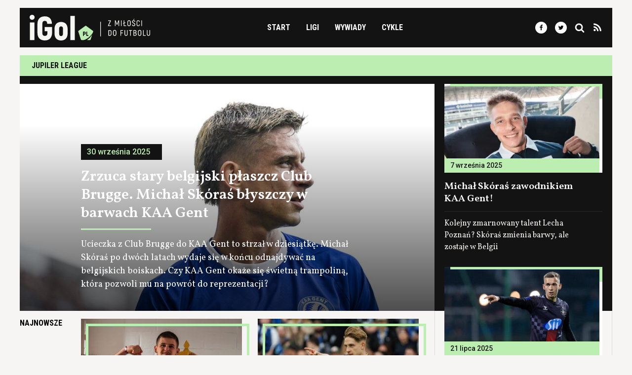

--- FILE ---
content_type: text/html; charset=UTF-8
request_url: https://igol.pl/jupiler-league/
body_size: 17795
content:
  <!doctype html>
<html lang="pl-PL">
<head>
<title>Jupiler League - iGol.pl</title>
<meta charset="UTF-8">
<meta http-equiv="Content-Type" content="text/html; charset=UTF-8">
<meta http-equiv="X-UA-Compatible" content="IE=edge">
<meta name="viewport" content="width=device-width, initial-scale=1, shrink-to-fit=no">
<meta name="theme-color" content="#bceeb2">
<link rel="stylesheet" href="https://static.igol.pl/styles.css" type="text/css" media="screen">
<link rel="icon" type="image/png" href="https://static.igol.pl/icon.png">
<script src="https://static.igol.pl/scripts.js"></script>
<link rel="dns-prefetch" href="//fonts.googleapis.com/">
<link rel="dns-prefetch" href="//ajax.googleapis.com/">
<link rel="dns-prefetch" href="//s3.eu-central-1.amazonaws.com/">
<meta name='robots' content='index, follow, max-image-preview:large, max-snippet:-1, max-video-preview:-1' />

	<!-- This site is optimized with the Yoast SEO plugin v26.7 - https://yoast.com/wordpress/plugins/seo/ -->
	<link rel="canonical" href="https://igol.pl/jupiler-league/" />
	<meta property="og:locale" content="pl_PL" />
	<meta property="og:type" content="article" />
	<meta property="og:title" content="Jupiler League - iGol.pl" />
	<meta property="og:url" content="https://igol.pl/jupiler-league/" />
	<meta property="og:site_name" content="iGol.pl" />
	<meta property="og:image" content="https://igol.pl/wp-content/uploads/2018/02/social.png" />
	<meta property="og:image:width" content="1200" />
	<meta property="og:image:height" content="630" />
	<meta property="og:image:type" content="image/png" />
	<meta name="twitter:card" content="summary_large_image" />
	<meta name="twitter:site" content="@igolpl" />
	<script type="application/ld+json" class="yoast-schema-graph">{"@context":"https://schema.org","@graph":[{"@type":"CollectionPage","@id":"https://igol.pl/jupiler-league/","url":"https://igol.pl/jupiler-league/","name":"Jupiler League - iGol.pl","isPartOf":{"@id":"https://igol.pl/#website"},"primaryImageOfPage":{"@id":"https://igol.pl/jupiler-league/#primaryimage"},"image":{"@id":"https://igol.pl/jupiler-league/#primaryimage"},"thumbnailUrl":"https://igol.fra1.digitaloceanspaces.com/wp-content/uploads/2025/09/20250914_sipausa_64014873-scaled.jpg","breadcrumb":{"@id":"https://igol.pl/jupiler-league/#breadcrumb"},"inLanguage":"pl-PL"},{"@type":"ImageObject","inLanguage":"pl-PL","@id":"https://igol.pl/jupiler-league/#primaryimage","url":"https://igol.fra1.digitaloceanspaces.com/wp-content/uploads/2025/09/20250914_sipausa_64014873-scaled.jpg","contentUrl":"https://igol.fra1.digitaloceanspaces.com/wp-content/uploads/2025/09/20250914_sipausa_64014873-scaled.jpg","width":2560,"height":1707},{"@type":"WebSite","@id":"https://igol.pl/#website","url":"https://igol.pl/","name":"iGol.pl","description":"Z miłości do futbolu","publisher":{"@id":"https://igol.pl/#organization"},"inLanguage":"pl-PL"},{"@type":"Organization","@id":"https://igol.pl/#organization","name":"iGol","url":"https://igol.pl/","logo":{"@type":"ImageObject","inLanguage":"pl-PL","@id":"https://igol.pl/#/schema/logo/image/","url":"https://igol.fra1.digitaloceanspaces.com/wp-content/uploads/2020/05/horizontal-white-bg.png","contentUrl":"https://igol.fra1.digitaloceanspaces.com/wp-content/uploads/2020/05/horizontal-white-bg.png","width":1865,"height":397,"caption":"iGol"},"image":{"@id":"https://igol.pl/#/schema/logo/image/"},"sameAs":["https://www.facebook.com/igolpl","https://x.com/igolpl","https://www.instagram.com/igolpl/","https://www.linkedin.com/company/igol/"]}]}</script>
	<!-- / Yoast SEO plugin. -->


<link rel='dns-prefetch' href='//analytics.weeby.studio' />
<style id='wp-img-auto-sizes-contain-inline-css' type='text/css'>
img:is([sizes=auto i],[sizes^="auto," i]){contain-intrinsic-size:3000px 1500px}
/*# sourceURL=wp-img-auto-sizes-contain-inline-css */
</style>

<link rel='stylesheet' id='wp-block-library-css' href='https://igol.pl/wp-includes/css/dist/block-library/style.min.css' type='text/css' media='all' />
<style id='global-styles-inline-css' type='text/css'>
:root{--wp--preset--aspect-ratio--square: 1;--wp--preset--aspect-ratio--4-3: 4/3;--wp--preset--aspect-ratio--3-4: 3/4;--wp--preset--aspect-ratio--3-2: 3/2;--wp--preset--aspect-ratio--2-3: 2/3;--wp--preset--aspect-ratio--16-9: 16/9;--wp--preset--aspect-ratio--9-16: 9/16;--wp--preset--color--black: #000000;--wp--preset--color--cyan-bluish-gray: #abb8c3;--wp--preset--color--white: #ffffff;--wp--preset--color--pale-pink: #f78da7;--wp--preset--color--vivid-red: #cf2e2e;--wp--preset--color--luminous-vivid-orange: #ff6900;--wp--preset--color--luminous-vivid-amber: #fcb900;--wp--preset--color--light-green-cyan: #7bdcb5;--wp--preset--color--vivid-green-cyan: #00d084;--wp--preset--color--pale-cyan-blue: #8ed1fc;--wp--preset--color--vivid-cyan-blue: #0693e3;--wp--preset--color--vivid-purple: #9b51e0;--wp--preset--gradient--vivid-cyan-blue-to-vivid-purple: linear-gradient(135deg,rgb(6,147,227) 0%,rgb(155,81,224) 100%);--wp--preset--gradient--light-green-cyan-to-vivid-green-cyan: linear-gradient(135deg,rgb(122,220,180) 0%,rgb(0,208,130) 100%);--wp--preset--gradient--luminous-vivid-amber-to-luminous-vivid-orange: linear-gradient(135deg,rgb(252,185,0) 0%,rgb(255,105,0) 100%);--wp--preset--gradient--luminous-vivid-orange-to-vivid-red: linear-gradient(135deg,rgb(255,105,0) 0%,rgb(207,46,46) 100%);--wp--preset--gradient--very-light-gray-to-cyan-bluish-gray: linear-gradient(135deg,rgb(238,238,238) 0%,rgb(169,184,195) 100%);--wp--preset--gradient--cool-to-warm-spectrum: linear-gradient(135deg,rgb(74,234,220) 0%,rgb(151,120,209) 20%,rgb(207,42,186) 40%,rgb(238,44,130) 60%,rgb(251,105,98) 80%,rgb(254,248,76) 100%);--wp--preset--gradient--blush-light-purple: linear-gradient(135deg,rgb(255,206,236) 0%,rgb(152,150,240) 100%);--wp--preset--gradient--blush-bordeaux: linear-gradient(135deg,rgb(254,205,165) 0%,rgb(254,45,45) 50%,rgb(107,0,62) 100%);--wp--preset--gradient--luminous-dusk: linear-gradient(135deg,rgb(255,203,112) 0%,rgb(199,81,192) 50%,rgb(65,88,208) 100%);--wp--preset--gradient--pale-ocean: linear-gradient(135deg,rgb(255,245,203) 0%,rgb(182,227,212) 50%,rgb(51,167,181) 100%);--wp--preset--gradient--electric-grass: linear-gradient(135deg,rgb(202,248,128) 0%,rgb(113,206,126) 100%);--wp--preset--gradient--midnight: linear-gradient(135deg,rgb(2,3,129) 0%,rgb(40,116,252) 100%);--wp--preset--font-size--small: 13px;--wp--preset--font-size--medium: 20px;--wp--preset--font-size--large: 36px;--wp--preset--font-size--x-large: 42px;--wp--preset--spacing--20: 0.44rem;--wp--preset--spacing--30: 0.67rem;--wp--preset--spacing--40: 1rem;--wp--preset--spacing--50: 1.5rem;--wp--preset--spacing--60: 2.25rem;--wp--preset--spacing--70: 3.38rem;--wp--preset--spacing--80: 5.06rem;--wp--preset--shadow--natural: 6px 6px 9px rgba(0, 0, 0, 0.2);--wp--preset--shadow--deep: 12px 12px 50px rgba(0, 0, 0, 0.4);--wp--preset--shadow--sharp: 6px 6px 0px rgba(0, 0, 0, 0.2);--wp--preset--shadow--outlined: 6px 6px 0px -3px rgb(255, 255, 255), 6px 6px rgb(0, 0, 0);--wp--preset--shadow--crisp: 6px 6px 0px rgb(0, 0, 0);}:where(.is-layout-flex){gap: 0.5em;}:where(.is-layout-grid){gap: 0.5em;}body .is-layout-flex{display: flex;}.is-layout-flex{flex-wrap: wrap;align-items: center;}.is-layout-flex > :is(*, div){margin: 0;}body .is-layout-grid{display: grid;}.is-layout-grid > :is(*, div){margin: 0;}:where(.wp-block-columns.is-layout-flex){gap: 2em;}:where(.wp-block-columns.is-layout-grid){gap: 2em;}:where(.wp-block-post-template.is-layout-flex){gap: 1.25em;}:where(.wp-block-post-template.is-layout-grid){gap: 1.25em;}.has-black-color{color: var(--wp--preset--color--black) !important;}.has-cyan-bluish-gray-color{color: var(--wp--preset--color--cyan-bluish-gray) !important;}.has-white-color{color: var(--wp--preset--color--white) !important;}.has-pale-pink-color{color: var(--wp--preset--color--pale-pink) !important;}.has-vivid-red-color{color: var(--wp--preset--color--vivid-red) !important;}.has-luminous-vivid-orange-color{color: var(--wp--preset--color--luminous-vivid-orange) !important;}.has-luminous-vivid-amber-color{color: var(--wp--preset--color--luminous-vivid-amber) !important;}.has-light-green-cyan-color{color: var(--wp--preset--color--light-green-cyan) !important;}.has-vivid-green-cyan-color{color: var(--wp--preset--color--vivid-green-cyan) !important;}.has-pale-cyan-blue-color{color: var(--wp--preset--color--pale-cyan-blue) !important;}.has-vivid-cyan-blue-color{color: var(--wp--preset--color--vivid-cyan-blue) !important;}.has-vivid-purple-color{color: var(--wp--preset--color--vivid-purple) !important;}.has-black-background-color{background-color: var(--wp--preset--color--black) !important;}.has-cyan-bluish-gray-background-color{background-color: var(--wp--preset--color--cyan-bluish-gray) !important;}.has-white-background-color{background-color: var(--wp--preset--color--white) !important;}.has-pale-pink-background-color{background-color: var(--wp--preset--color--pale-pink) !important;}.has-vivid-red-background-color{background-color: var(--wp--preset--color--vivid-red) !important;}.has-luminous-vivid-orange-background-color{background-color: var(--wp--preset--color--luminous-vivid-orange) !important;}.has-luminous-vivid-amber-background-color{background-color: var(--wp--preset--color--luminous-vivid-amber) !important;}.has-light-green-cyan-background-color{background-color: var(--wp--preset--color--light-green-cyan) !important;}.has-vivid-green-cyan-background-color{background-color: var(--wp--preset--color--vivid-green-cyan) !important;}.has-pale-cyan-blue-background-color{background-color: var(--wp--preset--color--pale-cyan-blue) !important;}.has-vivid-cyan-blue-background-color{background-color: var(--wp--preset--color--vivid-cyan-blue) !important;}.has-vivid-purple-background-color{background-color: var(--wp--preset--color--vivid-purple) !important;}.has-black-border-color{border-color: var(--wp--preset--color--black) !important;}.has-cyan-bluish-gray-border-color{border-color: var(--wp--preset--color--cyan-bluish-gray) !important;}.has-white-border-color{border-color: var(--wp--preset--color--white) !important;}.has-pale-pink-border-color{border-color: var(--wp--preset--color--pale-pink) !important;}.has-vivid-red-border-color{border-color: var(--wp--preset--color--vivid-red) !important;}.has-luminous-vivid-orange-border-color{border-color: var(--wp--preset--color--luminous-vivid-orange) !important;}.has-luminous-vivid-amber-border-color{border-color: var(--wp--preset--color--luminous-vivid-amber) !important;}.has-light-green-cyan-border-color{border-color: var(--wp--preset--color--light-green-cyan) !important;}.has-vivid-green-cyan-border-color{border-color: var(--wp--preset--color--vivid-green-cyan) !important;}.has-pale-cyan-blue-border-color{border-color: var(--wp--preset--color--pale-cyan-blue) !important;}.has-vivid-cyan-blue-border-color{border-color: var(--wp--preset--color--vivid-cyan-blue) !important;}.has-vivid-purple-border-color{border-color: var(--wp--preset--color--vivid-purple) !important;}.has-vivid-cyan-blue-to-vivid-purple-gradient-background{background: var(--wp--preset--gradient--vivid-cyan-blue-to-vivid-purple) !important;}.has-light-green-cyan-to-vivid-green-cyan-gradient-background{background: var(--wp--preset--gradient--light-green-cyan-to-vivid-green-cyan) !important;}.has-luminous-vivid-amber-to-luminous-vivid-orange-gradient-background{background: var(--wp--preset--gradient--luminous-vivid-amber-to-luminous-vivid-orange) !important;}.has-luminous-vivid-orange-to-vivid-red-gradient-background{background: var(--wp--preset--gradient--luminous-vivid-orange-to-vivid-red) !important;}.has-very-light-gray-to-cyan-bluish-gray-gradient-background{background: var(--wp--preset--gradient--very-light-gray-to-cyan-bluish-gray) !important;}.has-cool-to-warm-spectrum-gradient-background{background: var(--wp--preset--gradient--cool-to-warm-spectrum) !important;}.has-blush-light-purple-gradient-background{background: var(--wp--preset--gradient--blush-light-purple) !important;}.has-blush-bordeaux-gradient-background{background: var(--wp--preset--gradient--blush-bordeaux) !important;}.has-luminous-dusk-gradient-background{background: var(--wp--preset--gradient--luminous-dusk) !important;}.has-pale-ocean-gradient-background{background: var(--wp--preset--gradient--pale-ocean) !important;}.has-electric-grass-gradient-background{background: var(--wp--preset--gradient--electric-grass) !important;}.has-midnight-gradient-background{background: var(--wp--preset--gradient--midnight) !important;}.has-small-font-size{font-size: var(--wp--preset--font-size--small) !important;}.has-medium-font-size{font-size: var(--wp--preset--font-size--medium) !important;}.has-large-font-size{font-size: var(--wp--preset--font-size--large) !important;}.has-x-large-font-size{font-size: var(--wp--preset--font-size--x-large) !important;}
/*# sourceURL=global-styles-inline-css */
</style>

<style id='classic-theme-styles-inline-css' type='text/css'>
/*! This file is auto-generated */
.wp-block-button__link{color:#fff;background-color:#32373c;border-radius:9999px;box-shadow:none;text-decoration:none;padding:calc(.667em + 2px) calc(1.333em + 2px);font-size:1.125em}.wp-block-file__button{background:#32373c;color:#fff;text-decoration:none}
/*# sourceURL=/wp-includes/css/classic-themes.min.css */
</style>
<script type="text/javascript" defer data-domain='igol.pl' data-api='https://analytics.weeby.studio/api/event' data-cfasync='false' event-author='Justyna Winiarska' event-category="Jupiler League" event-post_tag="Ivan Leko" event-post_tag="Jan Urban" event-post_tag="Michał Skóraś" event-user_logged_in='no' src="https://analytics.weeby.studio/js/plausible.outbound-links.file-downloads.tagged-events.pageview-props.js?ver=2.5.0" id="plausible-analytics-js"></script>
<script type="text/javascript" id="plausible-analytics-js-after">
/* <![CDATA[ */
window.plausible = window.plausible || function() { (window.plausible.q = window.plausible.q || []).push(arguments) }
//# sourceURL=plausible-analytics-js-after
/* ]]> */
</script>
			</head>
<body class="antialiased bg-grey-light pt-nav lg:pt-0 archive category category-jupiler-league category-12596 wp-theme-igol">	
	<nav id="top-navigation" class="container mx-auto fixed pin-t pin-l pin-r lg:static z-50 lg:flex lg:flex-row lg:items-center lg:justify-between lg:flex-wrap bg-black lg:min-h-0 lg:py-3 px-5 mb-5 lg:my-4" data-nav-open="false">

      <div class="flex w-full items-center justify-between lg:w-auto">        
        <a href="https://igol.pl" rel="home"><svg class="block w-auto h-11 lg:h-13 my-4 lg:my-2px"xmlns="http://www.w3.org/2000/svg" width="447.64" height="95.32" viewBox="0 0 447.64 95.32"><path d="M9.27 18.53a9 9 0 0 0 4.7-1.3 9.35 9.35 0 0 0 3.31-3.36 9.14 9.14 0 0 0 1.25-4.6 9.38 9.38 0 0 0-1.25-4.76 8.93 8.93 0 0 0-3.31-3.29A9.58 9.58 0 0 0 9.27 0a9.76 9.76 0 0 0-4.82 1.22A8.63 8.63 0 0 0 1.2 4.51a9.94 9.94 0 0 0 0 9.47 8.75 8.75 0 0 0 3.25 3.31 9.46 9.46 0 0 0 4.82 1.24zM.76 93.73h16.93V28.2H.76v65.53zM56.36 95.2q12.77 0 19.7-7.15t7.37-20.77V45.52H55.74V61.1h10.4v6.18c0 3.86-.78 6.67-2.35 8.41s-4 2.61-7.18 2.58-5.42-.83-7-2.58-2.32-4.55-2.32-8.41V33.65q0-5.81 2.35-8.43c1.56-1.75 3.82-2.61 6.8-2.58s5.19.83 6.59 2.58 2.16 4.56 2.32 8.43H82.9q-.5-13.67-7.2-20.79T56.48 5.71a32 32 0 0 0-14.81 3.24 21.62 21.62 0 0 0-9.36 9.42q-3.25 6.19-3.25 15.28v33.63q0 9.09 3.26 15.31A21.61 21.61 0 0 0 41.66 92a31.37 31.37 0 0 0 14.7 3.2zM116.83 95.32a26.68 26.68 0 0 0 13.12-3.05 20.13 20.13 0 0 0 8.31-8.85 31.84 31.84 0 0 0 2.91-14.18V52.56a31.65 31.65 0 0 0-2.91-14.15 19.93 19.93 0 0 0-8.31-8.79 30 30 0 0 0-26.24 0 19.89 19.89 0 0 0-8.32 8.79 31.79 31.79 0 0 0-2.91 14.15v16.68a32 32 0 0 0 2.91 14.18 20.09 20.09 0 0 0 8.32 8.85 26.65 26.65 0 0 0 13.12 3.05zm0-16.32a6.27 6.27 0 0 1-5.35-2.33q-1.81-2.35-1.82-7.43V52.56c0-3.38.61-5.83 1.82-7.37a7.44 7.44 0 0 1 10.7 0c1.21 1.54 1.82 4 1.82 7.37v16.68q0 5.07-1.82 7.43a6.29 6.29 0 0 1-5.35 2.33zM151.22 4.08h16.81v89.65h-16.81z" fill="#f5f5f2"/><path d="M190.43 91.79l-9.5-29.25a3 3 0 0 1 1-3.19l24.88-18.08a3 3 0 0 1 3.35 0l24.9 18.08a3 3 0 0 1 1 3.19l-1.57 4.86c-12.55 19.72-30.7 26.25-33.29 26.32h-8.05a3 3 0 0 1-2.72-1.93zm41.85-17.41l-5.66 17.41a3 3 0 0 1-2.72 2h-10.44a65.07 65.07 0 0 0 18.82-19.41zm-30.41 3.95v-5.08h1.37a6 6 0 0 0 2.82-.64 4.31 4.31 0 0 0 1.78-1.83 6.94 6.94 0 0 0 0-5.78 4.33 4.33 0 0 0-1.78-1.84 6 6 0 0 0-2.82-.64h-4.58v15.81h3.21zm16.53 0v-3h-4.7V62.52h-3.21v15.81h7.91zm-16.53-8.13v-4.63h1.33a1.81 1.81 0 0 1 1.46.59 2.64 2.64 0 0 1 .51 1.74 2.55 2.55 0 0 1-.51 1.71 1.81 1.81 0 0 1-1.46.59h-1.33z" fill="#baedb0" fill-rule="evenodd"/><path fill="#f5f5f2" d="M294.04 39.42L302 22.37v-1.68h-10.52V23H299l-7.93 16.96v1.77h11.09v-2.31h-8.12zM329.9 20.69l-3.63 8.81c-.18.43-.37.92-.57 1.46s-.4 1.08-.59 1.61-.34 1-.46 1.34h-.12c-.12-.36-.27-.82-.45-1.34l-.58-1.62c-.2-.54-.39-1-.57-1.46l-3.63-8.81h-2.59v21h2.44v-9.65c0-1.13 0-2.23-.06-3.27s-.09-2.08-.15-3.1h.15c.27.8.6 1.68 1 2.62s.73 1.91 1.1 2.91l2.22 5.68h2.44l2.19-5.68c.38-1 .76-2 1.12-2.91s.69-1.82 1-2.62h.13c-.06 1-.11 2-.15 3.1s0 2.14-.07 3.27v9.65h2.44v-21h-2.56zM339.3 20.69h2.46v21.04h-2.46zM351.94 39.42v-7.91l3.82-1.47v-2.22l-3.82 1.47v-8.6h-2.46v9.53l-2.38.9v2.23l2.38-.91v9.29h9.41v-2.31h-6.95zM369.39 42.12a6.48 6.48 0 0 0 3.35-.85 5.39 5.39 0 0 0 2.12-2.42 8.56 8.56 0 0 0 .75-3.73v-7.85a8.5 8.5 0 0 0-.75-3.71 5.37 5.37 0 0 0-2.12-2.41 7 7 0 0 0-6.71 0 5.47 5.47 0 0 0-2.14 2.41 8.64 8.64 0 0 0-.76 3.71v7.85a8.7 8.7 0 0 0 .76 3.73 5.49 5.49 0 0 0 2.14 2.42 6.49 6.49 0 0 0 3.36.85zm0-2.41a3.33 3.33 0 0 1-2.79-1.19 5.34 5.34 0 0 1-.94-3.4v-7.85a5.26 5.26 0 0 1 .94-3.37 3.33 3.33 0 0 1 2.79-1.19 3.3 3.3 0 0 1 2.76 1.19 5.32 5.32 0 0 1 .94 3.37v7.85a5.4 5.4 0 0 1-.94 3.4 3.3 3.3 0 0 1-2.76 1.19zM384.98 18.61h2l3.21-3.57h-2.49zm1.56 23.51a6.63 6.63 0 0 0 2.53-.48 5.42 5.42 0 0 0 1.85-1.26 5.71 5.71 0 0 0 1.13-1.84 6.25 6.25 0 0 0 .38-2.16 5.69 5.69 0 0 0-.5-2.39 6.23 6.23 0 0 0-1.3-1.79 11.93 11.93 0 0 0-1.77-1.37c-.65-.4-1.29-.79-1.93-1.16a17.58 17.58 0 0 1-1.78-1.13 5.16 5.16 0 0 1-1.29-1.31 3 3 0 0 1-.51-1.67 2.76 2.76 0 0 1 .84-2.09 3.29 3.29 0 0 1 2.32-.79 3 3 0 0 1 2.23.83 3.72 3.72 0 0 1 .92 2.56h2.5a6.85 6.85 0 0 0-.76-3 5 5 0 0 0-1.94-2 6 6 0 0 0-3-.73 6.21 6.21 0 0 0-3 .7 4.9 4.9 0 0 0-1.95 1.85 5.22 5.22 0 0 0-.7 2.68 5.1 5.1 0 0 0 .5 2.31 6 6 0 0 0 1.29 1.76 12.64 12.64 0 0 0 1.77 1.37c.64.41 1.28.8 1.92 1.18a16 16 0 0 1 1.77 1.17 5.31 5.31 0 0 1 1.3 1.34 3.08 3.08 0 0 1 .5 1.69 4 4 0 0 1-.38 1.76 2.6 2.6 0 0 1-1.13 1.19 3.72 3.72 0 0 1-1.89.44 3.4 3.4 0 0 1-2.5-.91 3.81 3.81 0 0 1-1-2.69h-2.49a6.62 6.62 0 0 0 .78 3.18 5.09 5.09 0 0 0 2.08 2.06 6.55 6.55 0 0 0 3.21.7zM403.39 42.09a5.85 5.85 0 0 0 4.35-1.63 7 7 0 0 0 1.78-4.62h-2.46a4.82 4.82 0 0 1-1.11 3 3.39 3.39 0 0 1-2.59 1 3.49 3.49 0 0 1-1.8-.45 3 3 0 0 1-1.22-1.36 5.53 5.53 0 0 1-.44-2.31v-8.9a5.77 5.77 0 0 1 .43-2.33 3 3 0 0 1 1.17-1.37 3.82 3.82 0 0 1 4.34.52 4.74 4.74 0 0 1 1.06 3h2.44a8.09 8.09 0 0 0-.86-3.43 5.14 5.14 0 0 0-2.06-2.12 6.31 6.31 0 0 0-3.12-.73 6.05 6.05 0 0 0-3.09.76 5.07 5.07 0 0 0-2 2.18 7.8 7.8 0 0 0-.73 3.52v8.9a7.65 7.65 0 0 0 .74 3.51 5.05 5.05 0 0 0 2.07 2.17 6.2 6.2 0 0 0 3.1.69zM415.06 20.69h2.47v21.04h-2.47zM292.72 77.81h5a7.31 7.31 0 0 0 3.41-.76 5.13 5.13 0 0 0 2.18-2.17 7.41 7.41 0 0 0 .76-3.44v-8.3a7.41 7.41 0 0 0-.76-3.44 5.05 5.05 0 0 0-2.17-2.17 7.19 7.19 0 0 0-3.44-.76h-5v21zm2.46-2.34V59.11h2.55a3.8 3.8 0 0 1 2.88 1 4.25 4.25 0 0 1 1 3.06v8.15a4.29 4.29 0 0 1-1 3.09 3.84 3.84 0 0 1-2.87 1h-2.55zM316 78.2a6.39 6.39 0 0 0 3.35-.86 5.49 5.49 0 0 0 2.12-2.41 8.87 8.87 0 0 0 .75-3.74v-7.84a8.73 8.73 0 0 0-.75-3.71 5.49 5.49 0 0 0-2.12-2.41 7 7 0 0 0-6.71 0 5.49 5.49 0 0 0-2.15 2.41 8.58 8.58 0 0 0-.75 3.71v7.84a8.72 8.72 0 0 0 .75 3.74 5.49 5.49 0 0 0 2.15 2.41 6.4 6.4 0 0 0 3.36.86zm0-2.41a3.39 3.39 0 0 1-2.8-1.19 5.41 5.41 0 0 1-.93-3.41v-7.84a5.32 5.32 0 0 1 .93-3.37 3.4 3.4 0 0 1 2.8-1.2 3.36 3.36 0 0 1 2.76 1.2 5.32 5.32 0 0 1 .93 3.37v7.84a5.41 5.41 0 0 1-.93 3.41 3.35 3.35 0 0 1-2.76 1.19zM347.29 59.05v-2.28h-9.74v21.04h2.47v-9.32h6.73V66.2h-6.73v-7.15h7.27zM358.33 78.11a6.22 6.22 0 0 0 3.14-.77 5.19 5.19 0 0 0 2.09-2.25 8.06 8.06 0 0 0 .75-3.66V56.77h-2.49v14.66a5.77 5.77 0 0 1-.44 2.41 3 3 0 0 1-1.21 1.41 3.51 3.51 0 0 1-1.84.45 3.43 3.43 0 0 1-1.81-.45 3.07 3.07 0 0 1-1.21-1.41 5.94 5.94 0 0 1-.43-2.41V56.77h-2.53v14.66a8.19 8.19 0 0 0 .76 3.66 5.17 5.17 0 0 0 2.08 2.25 6.24 6.24 0 0 0 3.14.77zM380.63 56.77h-11.52v2.31h4.51v18.73h2.5V59.08h4.51v-2.31zM394.32 66.95a3.63 3.63 0 0 0 1.73-1.69 6.95 6.95 0 0 0 0-5.91 4.62 4.62 0 0 0-1.92-1.92 6.47 6.47 0 0 0-3-.66h-5.35v21h5.74a7.24 7.24 0 0 0 3.21-.69 4.87 4.87 0 0 0 2.07-2 6.61 6.61 0 0 0 .74-3.2 5.82 5.82 0 0 0-.85-3.2 4.35 4.35 0 0 0-2.37-1.73zm-3.4-7.87a3.28 3.28 0 0 1 2.45.81 3.51 3.51 0 0 1 .8 2.53 3.78 3.78 0 0 1-.79 2.6 3.1 3.1 0 0 1-2.4.88h-2.76v-6.82h2.7zm.37 16.42h-3.07v-7.28h2.84a5 5 0 0 1 2.08.41 3.11 3.11 0 0 1 1.37 1.24 4 4 0 0 1 .55 2.08 3.52 3.52 0 0 1-.93 2.71 3.94 3.94 0 0 1-2.84.84zM408.89 78.2a6.39 6.39 0 0 0 3.35-.86 5.49 5.49 0 0 0 2.12-2.39 8.72 8.72 0 0 0 .75-3.74v-7.86a8.58 8.58 0 0 0-.75-3.71 5.49 5.49 0 0 0-2.12-2.41 7 7 0 0 0-6.71 0 5.55 5.55 0 0 0-2.15 2.41 8.73 8.73 0 0 0-.75 3.71v7.84a8.87 8.87 0 0 0 .75 3.74 5.55 5.55 0 0 0 2.15 2.41 6.4 6.4 0 0 0 3.36.86zm0-2.41a3.39 3.39 0 0 1-2.8-1.19 5.41 5.41 0 0 1-.93-3.41v-7.84a5.32 5.32 0 0 1 .9-3.4 3.4 3.4 0 0 1 2.8-1.2 3.36 3.36 0 0 1 2.76 1.2 5.32 5.32 0 0 1 .93 3.37v7.84a5.41 5.41 0 0 1-.93 3.41 3.35 3.35 0 0 1-2.73 1.22zM423.81 75.47v-18.7h-2.47v21.04h9.81v-2.34h-7.34zM441.66 78.11a6.24 6.24 0 0 0 3.14-.77 5.22 5.22 0 0 0 2.08-2.25 8.19 8.19 0 0 0 .76-3.66V56.77h-2.5v14.66a5.94 5.94 0 0 1-.43 2.41 3 3 0 0 1-1.22 1.41 3.5 3.5 0 0 1-1.83.45 3.46 3.46 0 0 1-1.82-.45 3 3 0 0 1-1.2-1.41 5.77 5.77 0 0 1-.44-2.41V56.77h-2.52v14.66a8.2 8.2 0 0 0 .75 3.66 5.19 5.19 0 0 0 2.09 2.25 6.22 6.22 0 0 0 3.14.77zM262.47 25.58h2.35v54.7h-2.35z"/></svg></a>
        <div class="block lg:hidden">
          <button class="flex items-center text-white ml-5 outline-none" data-nav-toggle>
            <svg class="fill-current h-8 w-8" viewBox="0 0 20 20" xmlns="http://www.w3.org/2000/svg"><title>Menu</title><path d="M0 3h20v2H0V3zm0 6h20v2H0V9zm0 6h20v2H0v-2z"/></svg>
          </button>
        </div>
      </div>

        <div class="hidden lg:block mt-5 lg:mt-0 lg:text-center" data-nav-menu>
        <ul class="lg:flex list-reset font-condensed font-bold uppercase">
          <li class="block mt-3 lg:mt-0 mr-8">
            <a href="https://igol.pl" class="no-underline text-white hover:text-green transition-color">Start</a>
          </li>
          <li class="block mt-3 lg:mt-0 mr-8 relative" data-has-submenu>
            <div class="no-underline text-white hover:text-green transition-color cursor-default">Ligi</div>
            <div class="submenu-container">
                <ul class="submenu">
                  <li class="py-2 lg:py-2"><a href="/ekstraklasa/" class="text-white font-normal lg:font-bold lg:text-black no-underline hover:opacity-75"><svg class="mr-2 align-center w-4"xmlns="http://www.w3.org/2000/svg" viewBox="0 0 512 512"><circle cx="256" cy="256" r="256" fill="#f0f0f0"/><path d="M512 256c0 141.384-114.616 256-256 256S0 397.384 0 256" fill="#d80027"/></svg> PKO Ekstraklasa</a></li>
                  <li class="py-2 lg:py-2"><a href="/1liga/" class="text-white font-normal lg:font-bold lg:text-black no-underline hover:opacity-75"><svg class="mr-2 align-center w-4"xmlns="http://www.w3.org/2000/svg" viewBox="0 0 512 512"><circle cx="256" cy="256" r="256" fill="#f0f0f0"/><path d="M512 256c0 141.384-114.616 256-256 256S0 397.384 0 256" fill="#d80027"/></svg> Betclic 1. Liga</a></li>
                  <li class="py-2 lg:py-2"><a href="/2liga/" class="text-white font-normal lg:font-bold lg:text-black no-underline hover:opacity-75"><svg class="mr-2 align-center w-4"xmlns="http://www.w3.org/2000/svg" viewBox="0 0 512 512"><circle cx="256" cy="256" r="256" fill="#f0f0f0"/><path d="M512 256c0 141.384-114.616 256-256 256S0 397.384 0 256" fill="#d80027"/></svg> Betclic 2. Liga</a></li>
                  <li class="py-2 lg:py-2"><a href="/nizsze-ligi/" class="text-white font-normal lg:font-bold lg:text-black no-underline hover:opacity-75"><svg class="mr-2 align-center w-4"xmlns="http://www.w3.org/2000/svg" viewBox="0 0 512 512"><circle cx="256" cy="256" r="256" fill="#f0f0f0"/><path d="M512 256c0 141.384-114.616 256-256 256S0 397.384 0 256" fill="#d80027"/></svg> Niższe ligi</a></li>
                  <li class="py-2 lg:py-2"><a href="/liga-mistrzow/" class="text-white font-normal lg:font-bold lg:text-black no-underline hover:opacity-75">Liga Mistrzów</a></li>
                  <li class="py-2 lg:py-2"><a href="/liga-europy/" class="text-white font-normal lg:font-bold lg:text-black no-underline hover:opacity-75">Liga Europy</a></li>
                  <li class="py-2 lg:py-2"><a href="/liga-konferencji/" class="text-white font-normal lg:font-bold lg:text-black no-underline hover:opacity-75">Liga Konferencji</a></li>
                </ul>
            </div>
          </li>
          <li class="block mt-3 lg:mt-0 mr-8 relative" ><a href="/temat/wywiady/" class="no-underline text-white hover:text-green transition-color">Wywiady</a></li>
          <li class="block mt-3 lg:mt-0 mr-8 relative" data-has-submenu>
            <div class="no-underline text-white hover:text-green transition-color cursor-default">Cykle</div>
            <div class="submenu-container">
            <ul class="submenu">
              <li class="py-2 lg:py-2"><a href="/cykl/futbol-jest-wielki/" class="text-white font-normal lg:font-bold lg:text-black no-underline block hover:opacity-75">Futbol jest wielki
                  <span class="hidden lg:block font-normal font-sans normal-case mt-1 text-xs text-grey-dark ">Historia piłki nożnej</span>
                </a></li>
              <li class="py-2 lg:py-2"><a href="/cykl/notes-taktyka/" class="text-white font-normal lg:font-bold lg:text-black no-underline block hover:opacity-75">
                Notes taktyka
                <span class="hidden lg:block font-normal font-sans normal-case mt-1 text-xs text-grey-dark ">Analityczne spojrzenie na futbol</span>
              </a></li>
              <li class="py-2 lg:py-2"><a href="/cykl/o-nich-bedzie-glosno/" class="text-white font-normal lg:font-bold lg:text-black no-underline block hover:opacity-75">
                O nich będzie głośno
                <span class="hidden lg:block font-normal font-sans normal-case mt-1 text-xs text-grey-dark ">Tym piłkarzom wróżymy karierę</span>
              </a></li>
              <li class="py-2 lg:py-2"><a href="/cykl/ranking-igola/" class="text-white font-normal lg:font-bold lg:text-black no-underline block hover:opacity-75">Ranking iGola
                <span class="hidden lg:block font-normal font-sans normal-case mt-1 text-xs text-grey-dark ">Najlepsi piłkarze wg pozycji</span>
              </a></li>
              <li class="py-2 lg:py-2"><a href="/cykl/tam-tez-kopia/" class="text-white font-normal lg:font-bold lg:text-black no-underline block hover:opacity-75">Tam też kopią
                <span class="hidden lg:block font-normal font-sans normal-case mt-1 text-xs text-grey-dark ">Futbol w krajach egzotycznych</span>
              </a></li>
              <li class="py-2 lg:py-2"><a href="/cykl/polskie-slady/" class="text-white font-normal lg:font-bold lg:text-black no-underline block hover:opacity-75">Polskie Ślady
                <span class="hidden lg:block font-normal font-sans normal-case mt-1 text-xs text-grey-dark ">Piłkarze z polskimi korzeniami</span>
              </a></li>
            </ul>
            </div>
          </li>          
        </ul>
      </div>

      <div class="hidden lg:block mt-6 pb-8 mb-8 lg:my-0 lg:pb-0" data-nav-menu>
        <div class="flex flex-row items-center text-white">
          <a href="https://www.facebook.com/igolpl" target="_blank" class="bg-white inline-block w-6 h-6 rounded-full align-center justify-center flex hover:bg-green mr-4">
            <svg class="w-3 h-6"width="1792" height="1792" viewBox="0 0 1792 1792" xmlns="http://www.w3.org/2000/svg"><path d="M1343 12v264h-157q-86 0-116 36t-30 108v189h293l-39 296h-254v759h-306v-759h-255v-296h255v-218q0-186 104-288.5t277-102.5q147 0 228 12z"/></svg>
          </a>
          <a href="https://twitter.com/igolpl" target="_blank" class="bg-white inline-block w-6 h-6 rounded-full align-center justify-center flex hover:bg-green mr-4">
            <svg class="w-3 h-6"width="1792" height="1792" viewBox="0 0 1792 1792" xmlns="http://www.w3.org/2000/svg"><path d="M1684 408q-67 98-162 167 1 14 1 42 0 130-38 259.5t-115.5 248.5-184.5 210.5-258 146-323 54.5q-271 0-496-145 35 4 78 4 225 0 401-138-105-2-188-64.5t-114-159.5q33 5 61 5 43 0 85-11-112-23-185.5-111.5t-73.5-205.5v-4q68 38 146 41-66-44-105-115t-39-154q0-88 44-163 121 149 294.5 238.5t371.5 99.5q-8-38-8-74 0-134 94.5-228.5t228.5-94.5q140 0 236 102 109-21 205-78-37 115-142 178 93-10 186-50z"/></svg>
          </a>
          <a href="/szukaj" class="text-white inline-block align-center justify-center flex hover:text-green transition-color mr-4">
            <svg class="w-5 h-5 fill-current"width="1792" height="1792" viewBox="0 0 1792 1792" xmlns="http://www.w3.org/2000/svg"><path d="M1216 832q0-185-131.5-316.5t-316.5-131.5-316.5 131.5-131.5 316.5 131.5 316.5 316.5 131.5 316.5-131.5 131.5-316.5zm512 832q0 52-38 90t-90 38q-54 0-90-38l-343-342q-179 124-399 124-143 0-273.5-55.5t-225-150-150-225-55.5-273.5 55.5-273.5 150-225 225-150 273.5-55.5 273.5 55.5 225 150 150 225 55.5 273.5q0 220-124 399l343 343q37 37 37 90z"/></svg>
          </a>
          <a href="https://igol.pl/feed/" class="text-white inline-block align-center justify-center flex hover:text-green transition-color">
            <svg class="w-5 h-5 fill-current"width="1792" height="1792" viewBox="0 0 1792 1792" xmlns="http://www.w3.org/2000/svg"><path d="M576 1344q0 80-56 136t-136 56-136-56-56-136 56-136 136-56 136 56 56 136zm512 123q2 28-17 48-18 21-47 21h-135q-25 0-43-16.5t-20-41.5q-22-229-184.5-391.5t-391.5-184.5q-25-2-41.5-20t-16.5-43v-135q0-29 21-47 17-17 43-17h5q160 13 306 80.5t259 181.5q114 113 181.5 259t80.5 306zm512 2q2 27-18 47-18 20-46 20h-143q-26 0-44.5-17.5t-19.5-42.5q-12-215-101-408.5t-231.5-336-336-231.5-408.5-102q-25-1-42.5-19.5t-17.5-43.5v-143q0-28 20-46 18-18 44-18h3q262 13 501.5 120t425.5 294q187 186 294 425.5t120 501.5z"/></svg>
          </a>
        </div>
      </div>
    </nav>    


<section class="container mx-auto">
  <h1 class="text-black font-condensed font-bold bg-green block py-3 px-6 uppercase text-base">Jupiler League</h1>
  </section>

<section class="flex flex-wrap container mx-auto bg-black pt-4 max-h-top">
          <div class="w-full lg:w-2/3 xl:w-7/10">
        <div class="main-article relative overflow-hidden">          
        
          <a href="https://igol.pl/michal-skoras-kaa-gent-2/" class="overlay-gradient no-underline text-black">
                          <img src="https://igol.pl/wp-content/uploads/2026/01/56814e19d17670f5ef16a1dd5bf44db3-840x460-c-default.jpg" srcset="https://igol.pl/wp-content/uploads/2026/01/56814e19d17670f5ef16a1dd5bf44db3-840x460-c-default.jpg 840w, https://igol.pl/wp-content/uploads/2026/01/56814e19d17670f5ef16a1dd5bf44db3-414x460-c-default.jpg 414w, https://igol.fra1.digitaloceanspaces.com/wp-content/uploads/2025/09/20250914_sipausa_64014873-1024x683.jpg 1024w" sizes="(max-width: 991px) 414px, 840px" height="460" alt="Zrzuca stary belgijski płaszcz Club Brugge. Michał Skóraś błyszczy w barwach KAA Gent" class="block relative keep-height">
                      </a>
        
          <article class="main-article__content">
            <span class="inline-block absolute lg:static pin-b pin-r px-3 py-1 lg:pr-6 font-sans font-medium bg-black text-green leading-normal">30 września 2025</span>
            <h2 class="font-serif font-semibold text-3xl mt-4 leading-tight"><a href="https://igol.pl/michal-skoras-kaa-gent-2/" class="main-article__title text-white no-underline">Zrzuca stary belgijski płaszcz Club Brugge. Michał Skóraś błyszczy w barwach KAA Gent</a></h2>
            <hr class="inline-block border-t-2 border-b border-green w-1/4 text-left my-3">
            <p class="font-serif text-lg leading-normal">Ucieczka z Club Brugge do KAA Gent to strzał w dziesiątkę. Michał Skóraś po dwóch latach wydaje się w końcu odnajdywać na belgijskich boiskach. Czy KAA Gent okaże się świetną trampoliną, która pozwoli mu na powrót do reprezentacji?</p>
          </article>
        </div>
      </div>

      <div class="w-full lg:w-1/3 xl:w-3/10">

               
      <article class="text-grey-light bg-black pt-6 pb-3 lg:pt-0">
         <div class="frame-white-green lg:mx-5">
            <a href="https://igol.pl/michal-skoras-kaa-gent/" class="no-underline text-black">
                                <img src="https://igol.pl/wp-content/uploads/2026/01/c8025dc0c0574b1f9bb97fe98afaaed2-326x180-c-default.webp" srcset="https://igol.pl/wp-content/uploads/2026/01/c8025dc0c0574b1f9bb97fe98afaaed2-326x180-c-default.webp 326w, https://igol.pl/wp-content/uploads/2026/01/c8025dc0c0574b1f9bb97fe98afaaed2-414x240-c-default.webp 414w, https://igol.fra1.digitaloceanspaces.com/wp-content/uploads/2025/09/michal-skoras.webp 1024w" sizes="(max-width: 991px) 414px, 326px" alt="Michał Skóraś zawodnikiem KAA Gent!" class="thumbnail-default">
                            <span class="absolute pin-b pin-l pin-r bg-green text-sm font-sans font-medium py-1 px-5 lg:px-3 text-black leading-normal">7 września 2025</span>
            </a>
         </div>
         <div class="px-5 py-4">
          <h3 class="font-serif font-semibold text-xl lg:pr-6 leading-tight"><a href="https://igol.pl/michal-skoras-kaa-gent/" class="text-white no-underline hover:text-green">Michał Skóraś zawodnikiem KAA Gent!</a></h3>
          <hr class="border-t border-grey-dark my-3">
          <p class="font-serif text-base lg:pr-6 leading-normal">Kolejny zmarnowany talent Lecha Poznań? Skóraś zmienia barwy, ale zostaje w Belgii</p>
        </div>
       </article>
    
                   
       <article class="text-black">
         <div class="frame-white-green lg:mx-5">
            <a href="https://igol.pl/krzysztof-koton-pilkarzem-fcv-dender-czy-podbije-belgijskie-boiska/" class="no-underline text-black">
                                <img src="https://igol.pl/wp-content/uploads/2026/01/be3be65fc2cb6e47193b9a2c0468838c-326x180-c-default.jpg" srcset="https://igol.pl/wp-content/uploads/2026/01/be3be65fc2cb6e47193b9a2c0468838c-326x180-c-default.jpg 326w, https://igol.pl/wp-content/uploads/2026/01/be3be65fc2cb6e47193b9a2c0468838c-414x240-c-default.jpg 414w, https://igol.fra1.digitaloceanspaces.com/wp-content/uploads/2025/07/20250227PF_TJ9616-1024x684.jpg 1024w" sizes="(max-width: 991px) 414px, 326px" alt="Krzysztof Koton piłkarzem FCV Dender. Czy podbije belgijskie boiska?" class="thumbnail-default">
                            <span class="absolute pin-b pin-l pin-r bg-green text-sm font-sans font-medium py-1 px-5 lg:px-3 text-black leading-normal">21 lipca 2025</span>
            </a>
         </div>
         <div class="px-5 py-4 bg-grey-light">
          <h3 class="font-serif font-semibold text-xl lg:pr-6 leading-tight relative"><a href="https://igol.pl/krzysztof-koton-pilkarzem-fcv-dender-czy-podbije-belgijskie-boiska/" class="text-black no-underline hover:text-green-dark">Krzysztof Koton piłkarzem FCV Dender. Czy podbije belgijskie boiska?</a></h3>
          <hr class="border-t border-grey my-3">
          <p class="font-serif text-base lg:pr-6 leading-normal text-grey-dark">Krzysztof Koton latem tego roku został piłkarzem 10. ekipy zeszłego sezonu Jupiler Pro League</p>
        </div>
       </article>
        
      </div>
  
    </section>


    <section class="flex flex-wrap container mx-auto mt-4">
      <div class="flex w-full lg:w-2/3 xl:w-7/10">

                <div class="hidden xl:block font-condensed font-bold uppercase xl-width-space">Najnowsze</div>
                  <div class="articles-list-col-2 flex-1 lg:pr-4 lg:pl-4 xl:pl-0">

            <div class="flex flex-wrap" data-load-more-target>
            	
                                <article class="w-full lg:w-1/2 lg:border-b lg:border-grey mb-8 lg:pb-6 lg:pr-4">
                    <div class="frame frame-outside frame-green mb-8">
                        <a href="https://igol.pl/dlaczego-karol-czubak-nie-podbil-belgijskiej-ekstraklasy/" class="no-underline text-grey-light">
                                                    <img src="https://igol.pl/wp-content/uploads/2026/01/46c0331f5d5013eb574c5f0f68272b89-326x180-c-default.jpg" srcset="https://igol.pl/wp-content/uploads/2026/01/46c0331f5d5013eb574c5f0f68272b89-326x180-c-default.jpg 326w, https://igol.pl/wp-content/uploads/2026/01/46c0331f5d5013eb574c5f0f68272b89-414x240-c-default.jpg 414w, https://igol.fra1.digitaloceanspaces.com/wp-content/uploads/2025/05/DSC3602-1536x1024-1-1024x683.jpg 1024w" sizes="(max-width: 991px) 414px, 326px" alt="Dlaczego Karol Czubak nie podbił belgijskiej ekstraklasy?" class="thumbnail-default">
                                                    <span class="flex justify-between absolute pin-b pin-l pin-r bg-black text-xs font-sans font-medium py-1 lg:ml-3 px-3 leading-normal">
                            <span class="text-green mr-1">10 maja 2025</span>
                            <span class="text-white uppercase text-right ml-1">Jupiler League</span>
                            </span>
                        </a>
                    </div>
                    <div class="px-5 lg:px-0">
                        <h4 class="font-serif font-semibold text-lg lg:pr-6 leading-tight mb-4"><a href="https://igol.pl/dlaczego-karol-czubak-nie-podbil-belgijskiej-ekstraklasy/" class="text-black no-underline hover:text-green-dark">Dlaczego Karol Czubak nie podbił belgijskiej ekstraklasy?</a></h4>
                        <p class="font-serif text-base lg:pr-6 leading-normal text-grey-dark">Karol Czubak pod koniec stycznia postanowił opuścić szeregi Arki Gdynia i dołączyć do walczącego o utrzymanie w lidze belgijskiej KV Kortrijk. Czy ten ruch mu się opłacił i jak wyglądała runda wiosenna w jego wykonaniu?</p>
                    </div>
                    </article>
            	
                                <article class="w-full lg:w-1/2 lg:border-b lg:border-grey mb-8 lg:pb-6 lg:pr-4">
                    <div class="frame frame-outside frame-green mb-8">
                        <a href="https://igol.pl/michal-skoras-wraca-do-formy-kolejny-chetny-do-gry-na-euro/" class="no-underline text-grey-light">
                                                    <img src="https://igol.pl/wp-content/uploads/2026/01/cec346631ffd4d9b63c3868e95feeede-326x180-c-default.jpg" srcset="https://igol.pl/wp-content/uploads/2026/01/cec346631ffd4d9b63c3868e95feeede-326x180-c-default.jpg 326w, https://igol.pl/wp-content/uploads/2026/01/cec346631ffd4d9b63c3868e95feeede-414x240-c-default.jpg 414w, https://igol.fra1.digitaloceanspaces.com/wp-content/uploads/2024/04/20240407_sipaUsa_52410867-1024x682.jpg 1024w" sizes="(max-width: 991px) 414px, 326px" alt="Michał Skóraś wraca do formy. Kolejny chętny do gry na Euro?" class="thumbnail-default">
                                                    <span class="flex justify-between absolute pin-b pin-l pin-r bg-black text-xs font-sans font-medium py-1 lg:ml-3 px-3 leading-normal">
                            <span class="text-green mr-1">11 kwietnia 2024</span>
                            <span class="text-white uppercase text-right ml-1">Jupiler League</span>
                            </span>
                        </a>
                    </div>
                    <div class="px-5 lg:px-0">
                        <h4 class="font-serif font-semibold text-lg lg:pr-6 leading-tight mb-4"><a href="https://igol.pl/michal-skoras-wraca-do-formy-kolejny-chetny-do-gry-na-euro/" class="text-black no-underline hover:text-green-dark">Michał Skóraś wraca do formy. Kolejny chętny do gry na Euro?</a></h4>
                        <p class="font-serif text-base lg:pr-6 leading-normal text-grey-dark">Michał Skóraś zanotował dwie asysty w spotkaniu z Anderlechtem i regularnie występuje w pierwszym składzie Club Brugge</p>
                    </div>
                    </article>
            	
                                <article class="w-full lg:w-1/2 lg:border-b lg:border-grey mb-8 lg:pb-6 lg:pr-4">
                    <div class="frame frame-outside frame-green mb-8">
                        <a href="https://igol.pl/pogon-szczecin-pokonala-gent-i-zegna-sie-z-pucharami-z-honorem/" class="no-underline text-grey-light">
                                                    <img src="https://igol.pl/wp-content/uploads/2026/01/a473bdfaad863939e3c0c7a3a8865f65-326x180-c-default.jpg" srcset="https://igol.pl/wp-content/uploads/2026/01/a473bdfaad863939e3c0c7a3a8865f65-326x180-c-default.jpg 326w, https://igol.pl/wp-content/uploads/2026/01/a473bdfaad863939e3c0c7a3a8865f65-414x240-c-default.jpg 414w, https://igol.fra1.digitaloceanspaces.com/wp-content/uploads/2023/05/Vahan-Bichakhchyan-1-1024x660.jpg 1024w" sizes="(max-width: 991px) 414px, 326px" alt="Pogoń Szczecin pokonała Gent i żegna się z pucharami z honorem" class="thumbnail-default">
                                                    <span class="flex justify-between absolute pin-b pin-l pin-r bg-black text-xs font-sans font-medium py-1 lg:ml-3 px-3 leading-normal">
                            <span class="text-green mr-1">17 sierpnia 2023</span>
                            <span class="text-white uppercase text-right ml-1">Ekstraklasa</span>
                            </span>
                        </a>
                    </div>
                    <div class="px-5 lg:px-0">
                        <h4 class="font-serif font-semibold text-lg lg:pr-6 leading-tight mb-4"><a href="https://igol.pl/pogon-szczecin-pokonala-gent-i-zegna-sie-z-pucharami-z-honorem/" class="text-black no-underline hover:text-green-dark">Pogoń Szczecin pokonała Gent i żegna się z pucharami z honorem</a></h4>
                        <p class="font-serif text-base lg:pr-6 leading-normal text-grey-dark">Pogoń Szczecin godnie żegna się z Ligą Konferencji Europy. Po naprawdę dobrej grze szczecinianie pokonali Belgów 2:1</p>
                    </div>
                    </article>
            	
                                <article class="w-full lg:w-1/2 lg:border-b lg:border-grey mb-8 lg:pb-6 lg:pr-4">
                    <div class="frame frame-outside frame-green mb-8">
                        <a href="https://igol.pl/gent-kontra-pogon-beda-emocje-i-mnostwo-bramek/" class="no-underline text-grey-light">
                                                    <img src="https://igol.pl/wp-content/uploads/2026/01/c14cc826839e329cb856126319067129-326x180-c-default.jpg" srcset="https://igol.pl/wp-content/uploads/2026/01/c14cc826839e329cb856126319067129-326x180-c-default.jpg 326w, https://igol.pl/wp-content/uploads/2026/01/c14cc826839e329cb856126319067129-414x240-c-default.jpg 414w, https://igol.fra1.digitaloceanspaces.com/wp-content/uploads/2023/08/Gift-Orban-KAA-Gent-1024x593.jpg 1024w" sizes="(max-width: 991px) 414px, 326px" alt="Gent kontra Pogoń – będą emocje i mnóstwo bramek" class="thumbnail-default">
                                                    <span class="flex justify-between absolute pin-b pin-l pin-r bg-black text-xs font-sans font-medium py-1 lg:ml-3 px-3 leading-normal">
                            <span class="text-green mr-1">9 sierpnia 2023</span>
                            <span class="text-white uppercase text-right ml-1">Ekstraklasa</span>
                            </span>
                        </a>
                    </div>
                    <div class="px-5 lg:px-0">
                        <h4 class="font-serif font-semibold text-lg lg:pr-6 leading-tight mb-4"><a href="https://igol.pl/gent-kontra-pogon-beda-emocje-i-mnostwo-bramek/" class="text-black no-underline hover:text-green-dark">Gent kontra Pogoń – będą emocje i mnóstwo bramek</a></h4>
                        <p class="font-serif text-base lg:pr-6 leading-normal text-grey-dark">Ten dwumecz zapowiada się ekscytująco. Bowiem zarówno Pogoń jak i Gent grają ofensywną piłkę obfitującą w mnóstwo goli.</p>
                    </div>
                    </article>
            	
                                <article class="w-full lg:w-1/2 lg:border-b lg:border-grey mb-8 lg:pb-6 lg:pr-4">
                    <div class="frame frame-outside frame-green mb-8">
                        <a href="https://igol.pl/czego-michal-skoras-moze-spodziewac-sie-w-club-brugge/" class="no-underline text-grey-light">
                                                    <img src="https://igol.pl/wp-content/uploads/2026/01/d9a8eed36f9fb7baf4500bc8232136f1-326x180-c-default.jpg" srcset="https://igol.pl/wp-content/uploads/2026/01/d9a8eed36f9fb7baf4500bc8232136f1-326x180-c-default.jpg 326w, https://igol.pl/wp-content/uploads/2026/01/d9a8eed36f9fb7baf4500bc8232136f1-414x240-c-default.jpg 414w, https://igol.fra1.digitaloceanspaces.com/wp-content/uploads/2022/10/fot-Dawid-Szafraniak-v2-024-1024x683.jpg 1024w" sizes="(max-width: 991px) 414px, 326px" alt="Czego Michał Skóraś może spodziewać się w Club Brugge?" class="thumbnail-default">
                                                    <span class="flex justify-between absolute pin-b pin-l pin-r bg-black text-xs font-sans font-medium py-1 lg:ml-3 px-3 leading-normal">
                            <span class="text-green mr-1">29 kwietnia 2023</span>
                            <span class="text-white uppercase text-right ml-1">Ekstraklasa</span>
                            </span>
                        </a>
                    </div>
                    <div class="px-5 lg:px-0">
                        <h4 class="font-serif font-semibold text-lg lg:pr-6 leading-tight mb-4"><a href="https://igol.pl/czego-michal-skoras-moze-spodziewac-sie-w-club-brugge/" class="text-black no-underline hover:text-green-dark">Czego Michał Skóraś może spodziewać się w Club Brugge?</a></h4>
                        <p class="font-serif text-base lg:pr-6 leading-normal text-grey-dark">Belgijscy dziennikarze opowiadają nam o sytuacji w Club Brugge</p>
                    </div>
                    </article>
            	
                                <article class="w-full lg:w-1/2 lg:border-b lg:border-grey mb-8 lg:pb-6 lg:pr-4">
                    <div class="frame frame-outside frame-green mb-8">
                        <a href="https://igol.pl/radoslaw-majecki-nie-powiedzial-ostatniego-slowa/" class="no-underline text-grey-light">
                                                    <img src="https://igol.pl/wp-content/uploads/2026/01/365db8001e0f79acf8170c65bb4e2036-326x180-c-default.jpg" srcset="https://igol.pl/wp-content/uploads/2026/01/365db8001e0f79acf8170c65bb4e2036-326x180-c-default.jpg 326w, https://igol.pl/wp-content/uploads/2026/01/365db8001e0f79acf8170c65bb4e2036-414x240-c-default.jpg 414w, https://igol.fra1.digitaloceanspaces.com/wp-content/uploads/2021/10/Radoslaw-Majecki-1024x768.jpg 1024w" sizes="(max-width: 991px) 414px, 326px" alt="Radosław Majecki nie powiedział ostatniego słowa" class="thumbnail-default">
                                                    <span class="flex justify-between absolute pin-b pin-l pin-r bg-black text-xs font-sans font-medium py-1 lg:ml-3 px-3 leading-normal">
                            <span class="text-green mr-1">21 października 2022</span>
                            <span class="text-white uppercase text-right ml-1">Ekstraklasa</span>
                            </span>
                        </a>
                    </div>
                    <div class="px-5 lg:px-0">
                        <h4 class="font-serif font-semibold text-lg lg:pr-6 leading-tight mb-4"><a href="https://igol.pl/radoslaw-majecki-nie-powiedzial-ostatniego-slowa/" class="text-black no-underline hover:text-green-dark">Radosław Majecki nie powiedział ostatniego słowa</a></h4>
                        <p class="font-serif text-base lg:pr-6 leading-normal text-grey-dark">Radosław Majecki, a właściwie jego kariera w ostatnich latach to jedna wielka równia pochyła. W Belgii nareszcie wraca do regularnej gry</p>
                    </div>
                    </article>
            	
                                <article class="w-full lg:w-1/2 lg:border-b lg:border-grey mb-8 lg:pb-6 lg:pr-4">
                    <div class="frame frame-outside frame-green mb-8">
                        <a href="https://igol.pl/royale-union-saint-gilloise-ciagle-zaskakuje/" class="no-underline text-grey-light">
                                                    <img src="https://igol.pl/wp-content/uploads/2026/01/549d5947cdf16b33047606ef166e0443-326x180-c-default.jpg" srcset="https://igol.pl/wp-content/uploads/2026/01/549d5947cdf16b33047606ef166e0443-326x180-c-default.jpg 326w, https://igol.pl/wp-content/uploads/2026/01/549d5947cdf16b33047606ef166e0443-414x240-c-default.jpg 414w, https://igol.fra1.digitaloceanspaces.com/wp-content/uploads/2022/10/UNION-1024x683.jpg 1024w" sizes="(max-width: 991px) 414px, 326px" alt="Royale Union Saint-Gilloise ciągle zaskakuje. Właściwie to skąd oni się wzięli?" class="thumbnail-default">
                                                    <span class="flex justify-between absolute pin-b pin-l pin-r bg-black text-xs font-sans font-medium py-1 lg:ml-3 px-3 leading-normal">
                            <span class="text-green mr-1">13 października 2022</span>
                            <span class="text-white uppercase text-right ml-1">Jupiler League</span>
                            </span>
                        </a>
                    </div>
                    <div class="px-5 lg:px-0">
                        <h4 class="font-serif font-semibold text-lg lg:pr-6 leading-tight mb-4"><a href="https://igol.pl/royale-union-saint-gilloise-ciagle-zaskakuje/" class="text-black no-underline hover:text-green-dark">Royale Union Saint-Gilloise ciągle zaskakuje. Właściwie to skąd oni się wzięli?</a></h4>
                        <p class="font-serif text-base lg:pr-6 leading-normal text-grey-dark">Jaki jest nowy potentat belgijskiej piłki?</p>
                    </div>
                    </article>
            	
                                <article class="w-full lg:w-1/2 lg:border-b lg:border-grey mb-8 lg:pb-6 lg:pr-4">
                    <div class="frame frame-outside frame-green mb-8">
                        <a href="https://igol.pl/club-brugge-najwieksza-niespodzianka-w-lidze-mistrzow/" class="no-underline text-grey-light">
                                                    <img src="https://igol.pl/wp-content/uploads/2026/01/2e77affcfd9016dc4ae8f8d80c55ee6d-326x180-c-default.jpg" srcset="https://igol.pl/wp-content/uploads/2026/01/2e77affcfd9016dc4ae8f8d80c55ee6d-326x180-c-default.jpg 326w, https://igol.pl/wp-content/uploads/2026/01/2e77affcfd9016dc4ae8f8d80c55ee6d-414x240-c-default.jpg 414w, https://igol.fra1.digitaloceanspaces.com/wp-content/uploads/2022/10/Club-Brugge-1024x576.jpg 1024w" sizes="(max-width: 991px) 414px, 326px" alt="Club Brugge największą niespodzianką w Lidze Mistrzów! I to nie jest przypadek" class="thumbnail-default">
                                                    <span class="flex justify-between absolute pin-b pin-l pin-r bg-black text-xs font-sans font-medium py-1 lg:ml-3 px-3 leading-normal">
                            <span class="text-green mr-1">5 października 2022</span>
                            <span class="text-white uppercase text-right ml-1">Jupiler League</span>
                            </span>
                        </a>
                    </div>
                    <div class="px-5 lg:px-0">
                        <h4 class="font-serif font-semibold text-lg lg:pr-6 leading-tight mb-4"><a href="https://igol.pl/club-brugge-najwieksza-niespodzianka-w-lidze-mistrzow/" class="text-black no-underline hover:text-green-dark">Club Brugge największą niespodzianką w Lidze Mistrzów! I to nie jest przypadek</a></h4>
                        <p class="font-serif text-base lg:pr-6 leading-normal text-grey-dark">Mistrzowie Belgii po 3. kolejce Champions League mają na swoim koncie dziewięć punktów!</p>
                    </div>
                    </article>
             
            </div>

                        <div class="w-full block text-center mb-8 pb-8">
                <a href="https://igol.pl/jupiler-league/page/2/?ajax=true" class="btn btn-green" data-load-more>Pokaż kolejne</a>
            </div>
               
            
          </div>

        </div>

        
        <div class="w-full lg:w-1/3 xl:w-3/10">

                    <div class="hidden lg:block border-l border-r border-b mb-4 -mt-4 border-grey" style="height: 340px;">
          </div>
          
          
             
        </div>
        
    </section>

		<footer class="flex flex-wrap container mx-auto bg-black pt-8 pl-width-space">
  <div class="lg:flex w-full text-white pl-5 xl:pl-0">
      
    <div class="lg:flex-1 font-sans text-sm lg:pr-8 lg:py-4">
      <a href="/o-serwisie/" class="inline-block text-white font-bold hover:text-green mb-4">O serwisie</a>
      <div class="hidden lg:block leading-normal">Piszemy dla Was od&nbsp;2001 roku</div>
    </div>
    
    <div class="lg:flex-1 font-sans text-sm lg:pr-8 lg:py-4">
      <a href="/dolacz-do-nas/" class="inline-block text-white font-bold hover:text-green mb-4">Dołącz do nas</a>
      <div class="hidden lg:block leading-normal">Rozpocznij przygodę z&nbsp;dziennikarstwem</div>
    </div>        
    
      </div>
  <div class="text-right w-full block pr-5 xl:pr-8 mt-3 mb-4 pl-5">
    <hr class="inline-block w-full lg:w-3/10 border-t-2 border-green">
  </div>
  <div class="bg-white w-full pt-6 pb-8 pl-5 font-sans text-sm font-medium">
    Copyright &copy; by iGol.pl. Wszelkie prawa zastrzeżone.
    
    <span class="block lg:inline-block lg:ml-6 pt-4 lg:pt-0">
    Zdjęcia: &nbsp;
    <a href="https://pressfocus.pl/" target="_blank"><svg class="inline-block w-auto h-5 align-middle"height="146.543" viewBox="0 0 536.548 109.907" width="715.397" xmlns="http://www.w3.org/2000/svg"><g fill="#091951"><path d="M66.537 54.744a2.905 2.905 0 1 1 2.907-2.906 2.906 2.906 0 0 1-2.907 2.906"/><path d="M67.678 41.535a12.341 12.341 0 0 0-24.682 0h-.04v15.693a18.135 18.135 0 0 1 12.341-4.824v5.904a12.344 12.344 0 0 0-12.302 12.303h-.039V81.91a18.256 18.256 0 0 1-5.866 4.67V41.535c0-.327.041-1.148.047-1.235.015-.23.032-.46.056-.689.01-.107.027-.213.041-.319.024-.207.05-.413.083-.618.017-.115.13-.729.17-.923.024-.114.051-.226.08-.337q.064-.288.137-.57c.03-.11.203-.705.262-.89.033-.107.07-.212.108-.318.064-.186.128-.372.198-.557l.118-.299q.113-.279.232-.556l.127-.28c.084-.185.173-.37.266-.554l.132-.258c.097-.188.198-.372.302-.558l.135-.232c.111-.188.223-.373.341-.559.044-.069.088-.139.134-.206.124-.188.252-.379.384-.563l.126-.178c.14-.192.285-.38.432-.569.038-.046.076-.096.114-.144.16-.197.322-.389.488-.579.032-.034.062-.072.095-.109.178-.2.364-.4.551-.59l.062-.067q.312-.318.638-.62l.007-.006a18.205 18.205 0 0 1 30.55 13.383zM144.668 33.608h10.203v4.117a20.387 20.387 0 0 1 5.057-3.605 14.01 14.01 0 0 1 6.348-1.373 15.914 15.914 0 0 1 7.795 1.844 16.168 16.168 0 0 1 5.58 5.107 23.754 23.754 0 0 1 3.342 7.708 40.014 40.014 0 0 1 1.113 9.69 28.48 28.48 0 0 1-1.158 8.06 22.519 22.519 0 0 1-3.433 7.037 17.546 17.546 0 0 1-5.615 4.97 15.254 15.254 0 0 1-7.624 1.885 11.916 11.916 0 0 1-2.918-.386 20.51 20.51 0 0 1-3.043-1.026 14.144 14.144 0 0 1-2.788-1.593 9.95 9.95 0 0 1-2.058-1.964h-.173V94.48h-10.628zM155.296 66.7a21.018 21.018 0 0 0 3.644 2.614 9.028 9.028 0 0 0 4.59 1.157 8.422 8.422 0 0 0 7.371-3.72q2.568-3.739 2.577-10.855 0-7.107-2.577-10.842a8.402 8.402 0 0 0-7.37-3.73 9.716 9.716 0 0 0-2.92.386 9.455 9.455 0 0 0-2.103.941 9.358 9.358 0 0 0-1.619 1.283 12.191 12.191 0 0 1-1.593 1.333zM192.905 78.194V33.608h9.774v7.628h.18a16.489 16.489 0 0 1 4.843-6.172 13.346 13.346 0 0 1 7.672-2.317V43.98a4.094 4.094 0 0 0-.854-.088h-1.033a7.678 7.678 0 0 0-3.771.99 16.102 16.102 0 0 0-3.17 2.232 15.154 15.154 0 0 0-2.196 2.392 3.887 3.887 0 0 0-.81 1.593v27.095zM231.009 57.612q.184 6.95 2.832 9.904a8.348 8.348 0 0 0 6.435 2.955 9.985 9.985 0 0 0 5.823-1.497 22.082 22.082 0 0 0 4.117-3.818l7.716 4.798a18.318 18.318 0 0 1-7.675 6.948 25.846 25.846 0 0 1-11.015 2.146 18.333 18.333 0 0 1-7.847-1.626 16.608 16.608 0 0 1-5.91-4.636 21.401 21.401 0 0 1-3.778-7.285 35.44 35.44 0 0 1 0-19.207 21.093 21.093 0 0 1 3.816-7.283 16.82 16.82 0 0 1 6.09-4.636 19.573 19.573 0 0 1 8.138-1.628 16.806 16.806 0 0 1 13.469 6.176 19.965 19.965 0 0 1 3.514 6.558 25.248 25.248 0 0 1 1.198 7.755v4.376zm17.148-7.2a11.154 11.154 0 0 0-2.438-7.202 8.595 8.595 0 0 0-12.265 0 11.228 11.228 0 0 0-2.445 7.202zM289.866 45.354a25.848 25.848 0 0 0-3.73-3.219 7.776 7.776 0 0 0-4.586-1.499 7.13 7.13 0 0 0-4.55 1.198 3.925 3.925 0 0 0-1.452 3.176 3.553 3.553 0 0 0 1.668 3.042 19.578 19.578 0 0 0 4.117 2.1q2.446.947 5.355 1.931a21.545 21.545 0 0 1 5.36 2.66 14.595 14.595 0 0 1 4.115 4.29 12.052 12.052 0 0 1 1.672 6.64 13.266 13.266 0 0 1-1.24 6 11.865 11.865 0 0 1-3.428 4.156 14.22 14.22 0 0 1-5.186 2.446 26.246 26.246 0 0 1-6.517.772 19.89 19.89 0 0 1-9.647-2.308 21.045 21.045 0 0 1-7.243-6.692l7.114-5.319a21.82 21.82 0 0 0 4.418 4.501 9.494 9.494 0 0 0 5.957 1.93 7.059 7.059 0 0 0 4.584-1.419 4.454 4.454 0 0 0 1.766-3.637 3.693 3.693 0 0 0-1.672-3.093 18.364 18.364 0 0 0-4.125-2.135c-1.625-.634-3.412-1.297-5.355-2.022a25.486 25.486 0 0 1-5.358-2.697 14.898 14.898 0 0 1-4.116-4.118 11.156 11.156 0 0 1-1.672-6.345 12.343 12.343 0 0 1 1.205-5.53 11.644 11.644 0 0 1 3.258-4.069 14.775 14.775 0 0 1 4.71-2.486 17.904 17.904 0 0 1 5.578-.86 22.968 22.968 0 0 1 8.615 1.67 17.987 17.987 0 0 1 7.07 5.107zM329.47 45.354a25.563 25.563 0 0 0-3.739-3.219 7.735 7.735 0 0 0-4.58-1.499 7.124 7.124 0 0 0-4.547 1.198 3.92 3.92 0 0 0-1.455 3.176 3.552 3.552 0 0 0 1.668 3.042 19.576 19.576 0 0 0 4.117 2.1q2.444.947 5.357 1.931a21.45 21.45 0 0 1 5.356 2.66 14.608 14.608 0 0 1 4.12 4.29 12.052 12.052 0 0 1 1.671 6.64 13.4 13.4 0 0 1-1.24 6 11.855 11.855 0 0 1-3.432 4.156 14.179 14.179 0 0 1-5.184 2.446 26.223 26.223 0 0 1-6.515.772 19.887 19.887 0 0 1-9.649-2.308 21.051 21.051 0 0 1-7.242-6.692l7.115-5.319a21.862 21.862 0 0 0 4.416 4.501 9.504 9.504 0 0 0 5.96 1.93 7.059 7.059 0 0 0 4.583-1.419 4.475 4.475 0 0 0 1.758-3.637 3.676 3.676 0 0 0-1.672-3.093 18.38 18.38 0 0 0-4.117-2.135c-1.627-.634-3.416-1.297-5.355-2.022a25.503 25.503 0 0 1-5.36-2.697 14.902 14.902 0 0 1-4.117-4.118 11.172 11.172 0 0 1-1.672-6.345 12.33 12.33 0 0 1 1.207-5.53 11.594 11.594 0 0 1 3.256-4.069 14.791 14.791 0 0 1 4.711-2.486 17.925 17.925 0 0 1 5.58-.86 22.966 22.966 0 0 1 8.613 1.67 17.98 17.98 0 0 1 7.07 5.107zM354.916 37.726v40.469h-5.143V27.26q0-5.828 2.487-8.828 2.485-2.999 8.234-3.005a18.033 18.033 0 0 1 2.785.216c.871.145 1.82.302 2.793.474v4.286a14.435 14.435 0 0 0-5.078-.86 5.97 5.97 0 0 0-4.53 1.63q-1.547 1.635-1.547 5.485v6.95h9.092v4.118h-9.092zM387.287 32.747a18.041 18.041 0 0 1 8.75 1.927 15.888 15.888 0 0 1 5.664 5.15 21.397 21.397 0 0 1 3.043 7.375 42.901 42.901 0 0 1 0 17.396 21.476 21.476 0 0 1-3.043 7.384 15.982 15.982 0 0 1-5.664 5.137 20.744 20.744 0 0 1-17.484 0 15.782 15.782 0 0 1-5.664-5.137 21.533 21.533 0 0 1-3.057-7.384 42.993 42.993 0 0 1 0-17.396 21.454 21.454 0 0 1 3.057-7.375 15.69 15.69 0 0 1 5.664-5.15 17.98 17.98 0 0 1 8.734-1.927m0 4.118q-6.946 0-10.084 4.97-3.12 4.982-3.125 14.061 0 9.095 3.125 14.058 3.141 4.979 10.084 4.977 6.95 0 10.082-4.977 3.123-4.97 3.131-14.058 0-9.078-3.13-14.06-3.139-4.972-10.083-4.97M444.592 46.121a21.578 21.578 0 0 0-4.42-6.559 9.703 9.703 0 0 0-7.158-2.697 15.467 15.467 0 0 0-5.752 1.026 10.795 10.795 0 0 0-4.402 3.304 16.327 16.327 0 0 0-2.88 5.92 32.953 32.953 0 0 0-1.034 8.781 30.038 30.038 0 0 0 .945 7.807 18.071 18.071 0 0 0 2.754 6 12.713 12.713 0 0 0 4.418 3.856 12.524 12.524 0 0 0 5.951 1.373 13.274 13.274 0 0 0 4.29-.646 11.281 11.281 0 0 0 3.43-1.842 17.927 17.927 0 0 0 2.911-2.912 46.092 46.092 0 0 0 2.754-3.858l4.101 1.972a37.522 37.522 0 0 1-3.17 4.46 21.608 21.608 0 0 1-3.8 3.598 17.27 17.27 0 0 1-4.735 2.438 17.498 17.498 0 0 1-5.78.906 18.956 18.956 0 0 1-8.277-1.713 17.163 17.163 0 0 1-5.996-4.802 21.366 21.366 0 0 1-3.7-7.333 36.72 36.72 0 0 1 .144-19.38 20.172 20.172 0 0 1 3.902-7.242 15.895 15.895 0 0 1 6.082-4.369 20.513 20.513 0 0 1 7.844-1.462 15.815 15.815 0 0 1 10.33 3.258 19.608 19.608 0 0 1 5.967 8.835zM494.233 33.608v44.586h-5.146v-7.036a35.758 35.758 0 0 1-6.973 5.832 15.723 15.723 0 0 1-8.291 2.057q-6.926 0-10.07-3.865c-2.096-2.568-3.127-6.28-3.127-11.138V33.608h5.134V63.53c0 3.715.662 6.548 1.98 8.481q1.984 2.925 7.114 2.92a10.937 10.937 0 0 0 3.733-.602 14.232 14.232 0 0 0 3.298-1.715 31.524 31.524 0 0 0 3.354-2.66c1.135-1.027 2.412-2.194 3.848-3.506v-32.84h5.146zM507.659 67.387a23.279 23.279 0 0 0 3.084 3.687 14.065 14.065 0 0 0 3.21 2.318 12.817 12.817 0 0 0 3.474 1.193 21.317 21.317 0 0 0 4.046.347 11.581 11.581 0 0 0 3.928-.646 9.453 9.453 0 0 0 3.129-1.8 8.71 8.71 0 0 0 2.109-2.698 7.515 7.515 0 0 0 .772-3.34 6.445 6.445 0 0 0-1.934-5.021 14.533 14.533 0 0 0-4.85-2.826 47.901 47.901 0 0 0-6.337-1.84 33.374 33.374 0 0 1-6.342-2.103 14.093 14.093 0 0 1-4.85-3.558 9.128 9.128 0 0 1-1.918-6.173 11.787 11.787 0 0 1 1.147-5.442 11.029 11.029 0 0 1 3.098-3.777 12.81 12.81 0 0 1 4.504-2.227 19.402 19.402 0 0 1 5.39-.734 18.422 18.422 0 0 1 9.299 2.102 17.236 17.236 0 0 1 6.053 5.96l-3.948 2.739a19.865 19.865 0 0 0-4.89-4.885 11.676 11.676 0 0 0-6.682-1.797 10.467 10.467 0 0 0-6.312 1.839q-2.517 1.857-2.524 5.963a4.946 4.946 0 0 0 1.934 4.203 16.979 16.979 0 0 0 4.834 2.447 87.275 87.275 0 0 0 6.353 1.834 30.01 30.01 0 0 1 6.356 2.358 14.056 14.056 0 0 1 4.832 4.075 11.256 11.256 0 0 1 1.924 6.864 11.001 11.001 0 0 1-1.278 5.356 12.028 12.028 0 0 1-3.441 3.945 16.292 16.292 0 0 1-4.922 2.445 19.608 19.608 0 0 1-5.777.853 21.907 21.907 0 0 1-9.614-2.145 19.3 19.3 0 0 1-7.63-6.855z"/><path d="M109.909 109.907H0V0h109.909zm-103.86-6.052h97.808V6.047H6.049z"/></g></svg></a>
    </span>

    <span class="block lg:inline-block lg:ml-6 pt-4 lg:pt-0">
    Design: &nbsp;
    <a href="https://osodesign.com" target="_blank"><svg class="inline-block w-auto h-5 align-middle"fill="none" height="20" viewBox="0 0 50 20" width="50" xmlns="http://www.w3.org/2000/svg"><g fill="#898989"><path d="m9.87852 19.8999c1.53928-.0066 2.89908-.3089 4.05448-.8548 1.153-.5425 2.0384-1.2756 2.6003-2.099.5619-.824.7416-1.6939.5308-2.5458-.9508-3.7145-3.0283-5.06024-3.979-8.77475-.2265-.85241-.559-1.72395-1.0183-2.54978-.4619-.82637-1.0169-1.56262-1.7619-2.109633-.74587-.549402-1.64984-.856133-2.80925-.8662339-1.15994.0023939-2.27974.3022119-3.28047.8462959-1.00205.541431-1.82894 1.273701-2.40625 2.097671-.57891.8237-.854808 1.69472-.80271 2.54873.26526 3.72142.7841 5.0831 1.04936 8.8045.07071.8538.44282 1.7245 1.10891 2.549.66662.8234 1.56554 1.5565 2.70581 2.0993 1.13974.5456 2.4674.8479 4.00822.8545zm-.07681-4.7987c-.35803-.0027-.64456-.0707-.85959-.1993-.2153-.1284-.33437-.2991-.36095-.5051-.40986-3.72-1.44355-5.07641-1.85367-8.7965-.01967-.20626.04811-.37636.19881-.50421.15071-.12785.36733-.1951.64616-.19749.26393.00399.48082.07256.65651.20147.17516.12865.27829.29929.31258.50555.52096 3.71903 1.79914 5.07278 2.32044 8.79178.022.2057-.0644.3766-.2597.5047-.1951.1287-.463.1964-.80059.1991z"/><path d="m26.4684 19.8999c1.5411-.0066 2.8906-.3089 3.9928-.854 1.0999-.5422 1.8936-1.2742 2.2899-2.0958.3968-.8224.3437-1.6899-.1922-2.5386-.5574-.8713-1.2301-1.6108-1.9632-2.2803-.6142-.5478-1.3584-.9808-2.1657-1.3436-.8091-.3615-1.6391-.6677-2.4735-.9287-.8351-.26075-1.6352-.49305-2.4038-.69798-.769-.20493-1.4675-.39976-2.1054-.58422-.6371-.18447-1.1746-.37664-1.619-.57891-.4441-.20254-.7559-.43378-.9433-.70144-.3418-.51272-.6539-1.07036-.9215-1.69498-.079-.1927-.0787-.34979-.0053-.46594.0731-.11642.2044-.17676.3933-.17756.2031.00373.3831.06619.5439.1842.1608.11748.2865.27537.3808.4678.2257.47046.4785.90265.752 1.30613.7216 1.07408 5.2723 1.09375 4.2402.02286-.3399-.38727-.6565-.80111-.943-1.25004-.5491-.84869-1.1084-1.71785-1.7014-2.54288-.5938-.82424-1.1833-1.56023-1.8481-2.10751-.6634-.550462-1.3723-.858784-2.1917-.87234-.8165-.001064-1.5371.295034-2.153.83513-.6145.53771-1.09 1.26653-1.3702 2.08757-.279.82052-.3338 1.68941-.097 2.54155.2156.75726.4811 1.4159.7764 2.01607.2911.57066.7118 1.01747 1.2626 1.38879.5512.36998 1.1846.6799 1.8956.94251.7116.26209 1.451.49329 2.2136.69589.7628.2028 1.4988.3941 2.2016.5749.7027.181 1.3218.3692 1.8489.5672.5262.198.9095.425 1.1293.6881.4487.5694.8591 1.1927 1.207 1.9034.0968.2049.0734.3751-.0686.5029-.1419.1281-.3872.1956-.7312.1983-.3269-.0029-.6156-.0707-.8662-.1994-.2512-.1281-.4208-.2985-.5151-.5036-.2414-.5577-.5183-1.0614-.82-1.5278-.7716-1.0425-6.2111-1.0531-5.7872-.0072.2041.4675.3891.9725.5473 1.5312.2488.8522.7006 1.7224 1.4114 2.5458.7094.8232 1.6176 1.5555 2.7685 2.098 1.1496.5456 2.4873.8479 4.0305.8545z"/><path d="m43.0476 19.8999c1.5376-.0066 2.877-.3086 3.9702-.8537 1.089-.5423 1.8739-1.2743 2.2276-2.0953.3528-.8219.2207-1.6886-.4946-2.5354-3.1526-3.6922-9.322-4.99649-12.4746-8.68868-.7334-.84709-1.5146-1.71385-2.4068-2.53543-.8915-.82185-1.8322-1.55438-2.8839-2.09794-1.0489-.546474-2.1567-.851076-3.3188-.861177-1.1575.002392-2.0729.300085-2.7709.841247-.6951.53797-1.1363 1.26652-1.2841 2.08597-.1462.81919.0263 1.68569.5856 2.53464 2.4668 3.69883 7.0776 5.01907 9.5445 8.71817.5754.8484 1.2591 1.7162 2.1346 2.5383.8745.8216 1.8739 1.5536 3.0785 2.0956 1.2016.5451 2.55.8471 4.0927.8537zm-1.4587-4.7846c-.3596-.0027-.6815-.0702-.9704-.1983-.2889-.1276-.5106-.2974-.6746-.5018-2.8961-3.6949-8.3067-5.00683-11.2031-8.7014-.1576-.20493-.1991-.37398-.1313-.50076.0678-.12732.2395-.19403.5162-.19616.2658.00399.5273.07203.7857.20015.2586.12784.4712.29716.6435.50209 3.0075 3.69351 8.6623 5.00278 11.6698 8.69658.1595.2044.1754.374.0539.5016-.1214.1278-.354.1953-.6897.198z"/></g></svg></a>
    </span>

  </div>      
</footer>
<script src="https://cdnjs.cloudflare.com/ajax/libs/webfont/1.6.28/webfontloader.js"></script>
<script>
  WebFont.load({
    google: {
      families: ['Roboto+Condensed:400,700:latin-ext', 'Roboto:400,500:latin-ext', 'Vollkorn:400,400i,600,700:latin-ext']
    }
  });
</script>		
<script type="speculationrules">
{"prefetch":[{"source":"document","where":{"and":[{"href_matches":"/*"},{"not":{"href_matches":["/wp-*.php","/wp-admin/*","/wp-content/uploads/*","/wp-content/*","/wp-content/plugins/*","/wp-content/themes/igol/*","/*\\?(.+)"]}},{"not":{"selector_matches":"a[rel~=\"nofollow\"]"}},{"not":{"selector_matches":".no-prefetch, .no-prefetch a"}}]},"eagerness":"conservative"}]}
</script>

<script defer src="https://static.cloudflareinsights.com/beacon.min.js/vcd15cbe7772f49c399c6a5babf22c1241717689176015" integrity="sha512-ZpsOmlRQV6y907TI0dKBHq9Md29nnaEIPlkf84rnaERnq6zvWvPUqr2ft8M1aS28oN72PdrCzSjY4U6VaAw1EQ==" data-cf-beacon='{"version":"2024.11.0","token":"4e7b402e31c44a5c86397b44d9bfec3e","r":1,"server_timing":{"name":{"cfCacheStatus":true,"cfEdge":true,"cfExtPri":true,"cfL4":true,"cfOrigin":true,"cfSpeedBrain":true},"location_startswith":null}}' crossorigin="anonymous"></script>
</body>
</html>

<!-- Page cached by LiteSpeed Cache 7.7 on 2026-01-17 04:26:05 -->